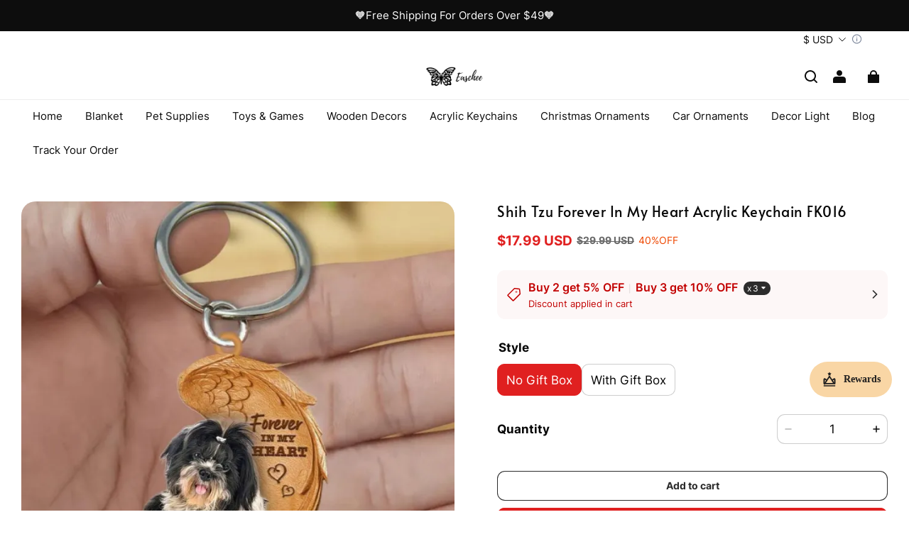

--- FILE ---
content_type: text/css; charset=UTF-8
request_url: https://easchee.com/cdn/shop/prev/ad1c9cd3e7b07e2c364c985f73188054/1748942466782/assets/component-color-swatches.css
body_size: 1068
content:
.card__colors {
  z-index: 2;
  position: relative;
  display: grid;
  grid-template-columns: repeat(auto-fill, 28px);
  align-items: center;
  pointer-events: visible;
  gap: 6px;
  margin-bottom: 12px;
  padding-left: 4px;
}
.card__colors.card__colors--center {
  display: flex !important;
  column-gap: calc(var(--swatch-gap) + 4px) !important;
}
.card__colors.card__colors--center:not(.slider) {
  justify-content: center;
  flex-wrap: wrap;
}
@media (max-width: 959px) {
  .card__colors {
    grid-template-columns: repeat(auto-fill, 16px);
    margin-bottom: 8px;
  }
}
.card__swatch-radios .variant-input-wrapper {
  display: flex;
  flex-wrap: wrap;
  align-items: center;
  justify-content: center;
  border: none;
  margin: 0;
  padding: 0;
  margin: -5px;
  min-width: 100%;
}
.card__swatch-radios .swatch {
  position: relative;
  display: flex;
  align-items: center;
  justify-content: center;
  cursor: pointer;
  padding: 8px 15px;
  margin: 5px;
  box-shadow: inset 0 0 0 1px rgb(var(--color-entry-line));
  color: rgb(var(--color-text));
  background-color: rgb(var(--color-page-background));
  max-width: 100%;
}
.card__swatch-radios .swatch input {
  clip: rect(0, 0, 0, 0);
  overflow: hidden;
  position: absolute;
  height: 1px;
  width: 1px;
}
.card__swatch-radios .swatch span {
  width: 100%;
  overflow: hidden;
  text-overflow: ellipsis;
}
.card__swatch-radios .swatch:hover {
  background-color: rgb(var(--color-button-background));
  color: rgb(var(--color-button-text));
}
.card__swatch-radios .swatch.disabled {
  cursor: not-allowed;
  opacity: 0.4;
  background-color: rgb(var(--color-page-background));
  color: rgb(var(--color-button-background));
}
.card__swatch-radios .swatch.loading span {
  visibility: hidden;
}
.card__swatch-radios .swatch.loading .loading-overlay__spinner {
  position: absolute;
  top: 0;
  bottom: 0;
  left: 0;
  right: 0;
  display: flex;
  align-items: center;
  justify-content: center;
}
.color-swatch {
  display: flex;
  justify-content: center;
  cursor: pointer;
  position: relative;
  width: 22px;
  height: 22px;
  background: var(--swatch-background-color);
}
.color-swatch .color-swatch__inner {
  width: 100%;
}
.color-swatch::before {
  content: "";
  position: absolute;
  width: 100%;
  height: 100%;
  left: 0;
  top: 0;
  z-index: -1;
  background-image: var(--swatch-background-default-image);
  background-position: center;
  background-size: 22px;
  background-clip: content-box;
}
.color-swatch::after {
  content: "";
  position: absolute;
  width: calc(100% + 2px);
  height: calc(100% + 2px);
  top: -1px;
  left: -1px;
  bottom: -1px;
  right: -1px;
  background: rgb(var(--color-entry-line));
  z-index: -2;
}
.color-swatch.is-active::after,
.color-swatch:hover::after {
  width: calc(100% + 6px);
  height: calc(100% + 6px);
  top: -3px;
  left: -3px;
  border: 1px solid #000;
  padding: 2px;
  background: none;
}
@media (max-width: 959px) {
  .color-swatch {
    width: 12px;
    height: 12px;
  }
  .color-swatch::before {
    background-size: 12px;
  }
}
.color-swatch__inner span {
  clip: rect(0, 0, 0, 0);
  overflow: hidden;
  position: absolute;
  height: 1px;
  width: 1px;
}
.card__colors.circle .color-swatch,
.card__colors.circle .color-swatch::before,
.card__colors.circle .color-swatch::after {
  border-radius: 50%;
}
.card__colors.circle_square,
.card__colors.circle_square .color-swatch,
.card__colors.circle_square .color-swatch::before,
.card__colors.circle_square .color-swatch::after {
  border-radius: 2px;
}
.color-swatch__remain {
  justify-self: start;
  grid-column-start: span 2;
  height: var(--swatch-size);
  line-height: var(--swatch-size);
}
.color-swatch-radio__remain {
  border: none;
  background: none;
  padding: 8px 15px;
  margin: 5px;
  cursor: pointer;
  color: rgb(var(--color-text));
}
.product-card-wrapper .control__arrow-button-bg {
  width: 22px;
  height: calc(var(--swatch-size) + 8px);
  position: absolute;
  left: -1px;
  top: 50%;
  transform: translateY(-50%);
  background: linear-gradient(
    90deg,
    rgb(var(--color-page-background)) 60%,
    rgba(var(--color-page-background), 0) 100%,
    rgba(var(--color-page-background), 0.2) 100%
  );
  z-index: 8;
}
.product-card-wrapper .control__arrow-button[disabled="disabled"] {
  opacity: 0;
  pointer-events: none;
}
.product-card-wrapper .control__arrow-button {
  padding: 0;
  background-color: unset;
  border: none;
  position: absolute;
  z-index: 9;
  cursor: pointer;
  display: flex;
  align-items: center;
}
.product-card-wrapper .control__arrow-button svg {
  width: 12px;
  height: 12px;
  position: relative;
  z-index: 9;
  color: rgb(var(--color-text));
}
.product-card-wrapper .control__arrow-button[name="previous"] {
  left: 0;
  top: 50%;
  transform: translateY(-50%);
}
.product-card-wrapper .control__arrow-button[name="previous"] svg {
  transform: rotate(90deg);
}
.product-card-wrapper .control__arrow-button[name="next"] {
  transform: translateY(-50%);
  right: 0;
  top: 50%;
}
.product-card-wrapper .control__arrow-button[name="next"] svg {
  transform: rotate(-90deg);
}
.product-card-wrapper
  .control__arrow-button[name="next"]
  .control__arrow-button-bg {
  left: unset;
  right: -1px;
  background: linear-gradient(
    270deg,
    rgb(var(--color-page-background)) 60%,
    rgba(var(--color-page-background), 0) 100%,
    rgba(var(--color-page-background), 0.2) 100%
  );
}
.product-card-wrapper .card__colors {
  grid-template-columns: repeat(
    auto-fill,
    calc(var(--swatch-size) + var(--swatch-gap))
  );
  padding-left: unset;
}
.product-card-wrapper .color-swatch {
  width: var(--swatch-size);
  height: var(--swatch-size);
}
.product-card-wrapper #Slider-swatch {
  display: flex;
  flex-wrap: nowrap;
  justify-content: flex-start;
  gap: 12px;
  overflow-y: unset;
  height: calc(var(--swatch-size) + 10px);
}
.product-card-wrapper .slider__slide:first-of-type {
  padding-left: 3px;
}
/* The ipad end responds to the mobile end in vertical screen */
/* @custom-media --tablet (max-width: 959px); */
/* @custom-media --gt-mobile (min-width: 751px); */
/* detectingScreen need to consider the configuration of the tablet */


--- FILE ---
content_type: application/javascript; charset=UTF-8
request_url: https://easchee.com/cdn/shop/prev/ad1c9cd3e7b07e2c364c985f73188054/1748942466782/assets/component-color-swatch.js
body_size: 575
content:
defineCustomElement('color-swatch', () => {
  return class ColorSwatch extends HTMLElement {
    constructor() {
      super();
      this.cached = {};
      this.variantId = this.dataset.variantId;
      this.container = this.closest('.card-wrapper');
      this.swatchList = this.closest('.card__colors');

      if (this.variantId) {
        this.addEventListener('mouseenter', this.onHoverHandler.bind(this));
        this.querySelector('a').addEventListener('click', (event) => event.preventDefault());
      } else {
        this.addEventListener('mouseenter', this.onHoverHandler.bind(this));
      }
    }

    onHoverHandler() {
      if (this.variantId) {
        this.singleAttrHandler();
        this.doubleAttrHandler();
      } else {
        this.updateTitle();
      }
      this.colorSwatchChange();
    }

    colorSwatchChange() {
      const image = this.container.querySelector('.card__media img');
      const currentSkuImage = this.querySelector('img');

      if (image !== null) {
        if (currentSkuImage !== null) {
          image.src = currentSkuImage.src;
          image.srcset = currentSkuImage.srcset;
        }

        const swatches = this.container.querySelectorAll('.color-swatch');
        swatches.forEach((swatch) => {
          swatch.classList.remove('is-active');
        });

        this.classList.add('is-active');
      }
    }

    singleAttrHandler() {
      if (Number(this.swatchList.dataset.propertyNumber) !== 1) {
        return;
      }
      this.updateTitle();
      this.colorSwatchFetch();
    }

    doubleAttrHandler() {
      if (Number(this.swatchList.dataset.propertyNumber) !== 2) {
        return;
      }
      this.updateTitle();
      this.colorSwatchFetch();
    }

    colorSwatchFetch() {
      const productUrl = `${this.querySelector('a.color-swatch__inner').href}&section_id=product-card-fragment`;

      if (this.cached[productUrl]) {
        this.renderProductInfo(this.cached[productUrl]);
        return;
      }

      fetch(productUrl)
        .then((response) => response.text())
        .then((responseText) => {
          const responseHTML = new DOMParser().parseFromString(responseText, 'text/html');
          this.cached[productUrl] = responseHTML;
          this.renderProductInfo(responseHTML);
        })
        .catch((e) => {
          console.error(e);
        });
    }

    renderProductInfo(html) {
      this.updateButtons(html);
      this.updatePrice(html);
    }

    updateTitle() {
      const selector = '.product__title .color-suffix';
      const destination = this.container.querySelector(selector);

      if (this.title && destination) destination.innerHTML = `- ${this.title}`;
    }

    updatePrice(html) {
      const selector = '.price';
      const destination = this.container.querySelector(selector);
      const source = html.querySelector(selector);

      if (source && destination) destination.innerHTML = source.innerHTML;
    }

    updateButtons(html) {
      const destination = this.container.querySelector('.card__button');
      const source = html.querySelector('.card__button');

      if (source && destination) {
        destination.innerHTML = source.innerHTML;
      }

      destination.classList.remove('is-expanded');
      if (source.classList.contains('is-expanded')) destination.classList.add('is-expanded');

      const colorSwatchQuickAddBtn = destination.querySelector('.swatch__quick-add');

      if (colorSwatchQuickAddBtn && !colorSwatchQuickAddBtn.classList.contains('display-none')) {
        const cardHoverQuickAddBtn = this.container.querySelector('.card__center-actions .quick-add-button--hover');

        if (cardHoverQuickAddBtn) {
          cardHoverQuickAddBtn.classList.add('display-none');
        }
      }
    }
  };
});


--- FILE ---
content_type: application/javascript
request_url: https://cdn.myshopline.com/t/layout/plugin/2025122303003131/member-system/index-chunk-d69b2ddd.js
body_size: 635
content:
const a=l=>{const{benefitAggResponses:s,privilegesResponses:f}=l||{};return((s==null?void 0:s.length)||0)+((f==null?void 0:f.length)||0)},c=l=>{const s=l==null?void 0:l.reduce((i,e)=>{var n,t;return i.benefits=i.benefits.concat(((n=e==null?void 0:e.benefitAggResponses)==null?void 0:n.filter(g=>!(e.levelType===3&&g.paidBenefitFlag)))||[]),i.privileges=i.privileges.concat((e==null?void 0:e.privilegesResponses)||[]),i.paidBenefits=i.paidBenefits.concat(((t=e==null?void 0:e.benefitAggResponses)==null?void 0:t.filter(g=>e.levelType===3&&g.paidBenefitFlag))||[]),i.allBenefits=i.allBenefits.concat((e==null?void 0:e.benefitAggResponses)||[]),i},{benefits:[],privileges:[],paidBenefits:[],allBenefits:[]}),f=s.benefits.length+s.privileges.length+s.paidBenefits.length;return{...s,length:f}},o="empty_level_code";export{o as E,a,c as g};


--- FILE ---
content_type: application/javascript
request_url: https://cdn.myshopline.com/t/layout/plugin/2025122303003131/member-system/index-chunk-0155690a.js
body_size: 1097
content:
import{w as e,a1 as x,B as I,as as _,aj as B,E as W,o as i}from"./App-chunk-69989560.js";import{B as j,I as z}from"./index.style-chunk-220ee910.js";import{ay as h}from"./index-50f34db8.js";import{w as m}from"./index-chunk-07af7dc1.js";import{A as k}from"./ArrowIcon-chunk-9f8355ca.js";const b=e.span`
  > span {
    line-height: 1.4;
    font-weight: 600;
  }
`,n=e.div`
  overflow: hidden;
  ${o=>{var r,a,d,p;return o.type==="mini"?x`
          padding: 4px 8px;
          line-height: 1;
          border-radius: ${(a=(r=h)==null?void 0:r.product_discount_radius)!=null?a:0}px;

          > span {
            line-height: 1.4;
            vertical-align: middle;
          }

          .member-icon-container {
            display: inline-block !important;
            width: 16px;
            height: 16px;
            vertical-align: middle;

            > svg {
              width: 16px;
              height: 16px;
            }
          }
        `:x`
          display: flex;
          align-items: center;
          padding: 8px;
          border-radius: ${(p=(d=h)==null?void 0:d.card_border_radius)!=null?p:0}px;
          cursor: ${o.isLink?"pointer":""};
        `}}
  word-wrap: break-word;
  color: ${({theme:o,styleSetting:r})=>r!=null&&r.isFollowThemeSetting?o.btnText:(r==null?void 0:r.fontColor)||o.btnText};
  background: ${({theme:o,styleSetting:r})=>I(r!=null&&r.isFollowThemeSetting?o.btn:(r==null?void 0:r.bgColor)==="secondary"?o.secondary:o.primary,.3)};

  & + & {
    margin-top: 8px;
  }

  span.is-link {
    line-height: 1.4;
    color: ${({theme:o,styleSetting:r})=>r!=null&&r.isFollowThemeSetting?o.btnText:(r==null?void 0:r.fontColor)||o.btnText};
    font-weight: 600;
    text-decoration: underline;
    cursor: pointer;
    margin-left: 8px;
  }

  .member-branding-widget-title {
    > span {
      line-height: 1.4;
      font-weight: 600;
    }
  }

  ${j} {
    color: ${({theme:o,styleSetting:r})=>r!=null&&r.isFollowThemeSetting?o.btnText:(r==null?void 0:r.fontColor)||o.btnText};
  }

  .member-plugin-benefits {
    ${z} {
      margin-right: 6px;
      font-size: 0;

      > img {
        width: 14px;
        height: 14px;
      }
    }
  }
`;var u,w;n.Icon=e.div`
  ${({type:o})=>{var r,a,d,p;return o==="mini"?x`
          display: inline-flex;
          align-items: center;
          justify-content: center;
          width: 18px;
          height: 18px;
          border-radius: ${(a=(r=h)==null?void 0:r.btn_border_radius)!=null?a:0}px;
          font-size: 0;
        `:x`
          display: flex;
          align-items: center;
          justify-content: center;
          width: 48px;
          height: 48px;
          border-radius: ${(p=(d=h)==null?void 0:d.btn_border_radius)!=null?p:0}px;
          background-color: #fff;
        `}}

  img {
    width: 100%;
    height: 100%;
    border-radius: ${(w=(u=h)==null?void 0:u.btn_border_radius)!=null?w:0}px;
  }
`;n.ContentWrapper=e.div`
  display: flex;
  align-items: center;
  justify-content: space-between;

  flex: 1;
  margin-left: 12px;
  font-size: 16px;
  line-height: 1.6;

  > span {
    font-weight: 700;
  }
`;n.Content=e.div`
  flex: 1;

  > span {
    font-weight: 700;
  }
`;n.Content.Title=e.div`
  flex: 1;
  font-size: 16px;
  @media ${_.sm} {
    font-size: 14px;
  }
  line-height: 1.2;
  font-weight: ${({bold:o})=>o?"bold":""};
`;n.Content.ItemWrapper=e.div`
  display: flex;
  margin-top: 4px;
`;n.Content.Item=e.div`
  display: flex;
  align-items: center;
`;n.Arrow=e.div`
  display: flex;
  align-items: center;
  justify-content: center;
`;const F=n.Icon.withComponent("span"),D=({type:o="default",icon:r,title:a,link:d,isMultipleColumns:p=!1,isLink:l=!1,items:t,styleSetting:c,onClick:f,children:C})=>{const{theme:$}=B(),{sharedState:T}=W(),s=T.isPreview;return o==="mini"?i(n,{className:"notranslate",isPreview:s,type:"mini",styleSetting:c,onClick:f,children:[i(F,{type:o,style:{marginRight:4},children:r}),m(b,a),d]}):i(n,{className:"notranslate",isPreview:s,styleSetting:c,isLink:l,onClick:f,children:[i(n.Icon,{children:r}),i(n.ContentWrapper,{children:[i(n.Content,{children:[i(n.Content.Title,{bold:p,children:[m(b,a),d]}),(t==null?void 0:t.length)>0&&i(n.Content.ItemWrapper,{children:t.map((g,v)=>i(n.Content.Item,{children:g.text},v))}),C]}),l&&i(k,{color:(c==null?void 0:c.fontColor)||$.btnText})]})]})};export{D as B};
